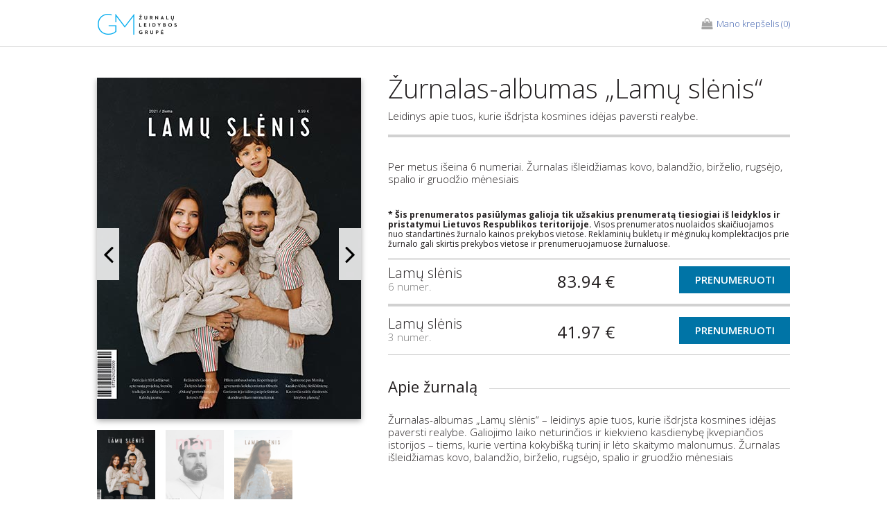

--- FILE ---
content_type: text/html; charset=utf-8
request_url: https://prenumerata.gmzurnalai.lt/index.php?mod=pasiulymai&preke=651&ak=3LLCZdmZrT
body_size: 6580
content:





 <!doctype html>
<html lang='lt'>
<head>
<meta charset='utf-8'>
<meta http-equiv='X-UA-Compatible' content='IE=edge'>
<meta name='verify-paysera' content='9084cd6a0d5394fdb027636252f38fe5'/>
<meta name='Description' content='Žurnalų ir laikraščių prenumerata tiesiogiai iš leidėjo (MOTERIS, PANELĖ, MANO NAMAI, TAVO VAIKAS)' />
<meta name='Keywords' content='laikraščiai ir žurnalai, laikraščiai, zurnalai, zurnalas, prenumerata, zurnalu prenumerata, laikraščių prenumeruota, akcija, moteris, zurnalas moteris, panele, mano namai, tavo vaikas, geriausi receptai, bulvės kelione, prenumeratos sąlygos, prenumerata uzsienyje, adreso keitimas, prenumerata tiesiogiai iš leidėjo' />
<meta name='viewport' content='width=device-width, initial-scale=1'>
<link rel='stylesheet' type='text/css' href='pren_v4/css/style.css?v=21080525' media='screen'>
<link rel='stylesheet' type='text/css' href='pren_v4/css/tablet.css' media='screen'>
<link rel='stylesheet' type='text/css' href='pren_v4/css/mobile.css' media='screen'>
<link rel='stylesheet' type='text/css' href='pren_v4/css/font-awesome.css' media='screen'>
<link rel='stylesheet' type='text/css' href='https://fonts.googleapis.com/css?family=Open+Sans:300,300i,400,400i,600,600i,700,700i,800,800i&subset=cyrillic,cyrillic-ext,greek,greek-ext,latin-ext,vietnamese' media='screen'>
<link rel='stylesheet' type='text/css' href='https://fonts.googleapis.com/css?family=Roboto:100,100i,300,300i,400,400i,500,500i,700,700i,900,900i&subset=cyrillic,cyrillic-ext,greek,greek-ext,latin-ext,vietnamese' media='screen'>
<link rel='stylesheet' type='text/css' href='https://fonts.googleapis.com/css?family=Source+Sans+Pro:200,200i,300,300i,400,400i,600,600i,700,700i,900,900i&subset=latin-ext,vietnamese' media='screen'>
<script type='text/javascript' src='pren_v4/js/jquery-latest.js'></script>
<script type='text/javascript' src='pren_v4/js/slick.min.js'></script>
<script type='text/javascript' src='pren_v4/js/jquery.fs.selecter.js'></script>
<script type='text/javascript' src='pren_v4/js/magnific.js'></script>
<script type='text/javascript' src='pren_v4/js/common.js'></script>
<script type='text/javascript' src='pren_v4/library/json.js?v=20220621'></script>
<script type='text/javascript' src='pren_v4/library/prenumerata_v4.js?v=21070917c'></script>
<title>GM žurnalai</title>
<script type='text/javascript'>
var pasiulymaiVersluiRegistracija = 'https://prenumerata.gmzurnalai.lt/servis/json_pasiulymai_verslui_registracija.php';
var naujienlaiskioRegistracija = 'https://prenumerata.gmzurnalai.lt/servis/json_naujienlaiskio_registracijos_uzklausa.php';
var adresoKeitimoRegistracija = 'https://prenumerata.gmzurnalai.lt/servis/json_adreso_keitimo_registracija.php';
var infoTekstas = 'https://prenumerata.gmzurnalai.lt/servis/json_info_tekstas.php';
var pasiulymaiVersluiRegistracija = 'https://prenumerata.gmzurnalai.lt/servis/json_pasiulymai_verslui_registracija.php' ;
var prenumeratosKoduPatikra = 'https://prenumerata.gmzurnalai.lt/servis/json_prenumeratos_kodo_patikra.php' ;
var pristatymoVietovesPatikrinimoNuoroda = 'https://prenumerata.gmzurnalai.lt/servis/json_pristatymo_vietoves_patikra.php' ;
var nuolaidosFiksavimoNuoroda = 'https://prenumerata.gmzurnalai.lt/servis/json_nuolaidos_kodo_fiksavimas.php' ;
var krepselioKainaNuoroda = 'https://prenumerata.gmzurnalai.lt/servis/json_krepselio_kaina.php' ;
var paieskosNuoroda = 'https://prenumerata.gmzurnalai.lt/servis/json_adresai2.php?sid=mpaigdqhi2ah4drg67rr1lv082&pt=P&kiekis=20&adresas=' ;
var adresoDaliesPaieska = 'https://prenumerata.gmzurnalai.lt/servis/json_adreso_dalis.php?adresas=' ;
var pastoKodoNuoroda = 'https://prenumerata.gmzurnalai.lt/servis/json_pasto_kodai.php' ;
var pastoKodoIrasymoNuoroda = 'https://prenumerata.gmzurnalai.lt/servis/irasyti_pasto_koda.php' ;
function stopRKey(evt) {
var evt = (evt) ? evt : ((event) ? event : null);
var node = (evt.target) ? evt.target : ((evt.srcElement) ? evt.srcElement : null);
if ((evt.keyCode == 13) && (node.type=='text'))  {return false;}
}
document.onkeypress = stopRKey;
</script> 
<!-- Facebook Pixel Code -->

<script>

!function(f,b,e,v,n,t,s){if(f.fbq)return;n=f.fbq=function(){n.callMethod?

n.callMethod.apply(n,arguments):n.queue.push(arguments)};if(!f._fbq)f._fbq=n;

n.push=n;n.loaded=!0;n.version='2.0';n.queue=[];t=b.createElement(e);t.async=!0;

t.src=v;s=b.getElementsByTagName(e)[0];s.parentNode.insertBefore(t,s)}(window,

document,'script','https://connect.facebook.net/en_US/fbevents.js');

fbq('init', '294883524264712'); // Insert your pixel ID here.

fbq('track', 'PageView');

</script>

<noscript><img height='1' width='1' style='display:none'

src='https://www.facebook.com/tr?id=294883524264712&ev=PageView&noscript=1'

/></noscript>

<!-- DO NOT MODIFY -->

<!-- End Facebook Pixel Code --><link rel='manifest' href='/manifest.json' />
<script src='https://cdn.onesignal.com/sdks/OneSignalSDK.js' async=''></script>
<script>
  var OneSignal = window.OneSignal || [];
  OneSignal.push(function() {
    OneSignal.init({
      appId: '4e00d73d-f2ad-4d2a-8ab4-fa42befe9e6d',
    });
  });
</script></head>
<body>
<main class='wrapper clearfix'>
<header class='header'>
<div class='main clearfix'>
<a href='https://prenumerata.gmzurnalai.lt/index.php' id='logo'><img src='pren_v4/img/gm_logo.png' alt=''></a>
<nav class='nav' id='nav'>
<ul class='clearfix'>
</ul>
</nav>
<a href='#nav' class='menu_toggle'><i class='fa fa-bars'></i></a>
<a href='' class='url_cart'><i class='fa fa-shopping-bag'></i><span>Mano krepšelis</span> (0)</a>
</div>
</header>
<script type="text/javascript"> 
</script><script async src="https://www.googletagmanager.com/gtag/js?id=UA-132852592-1"></script>
<script>
  window.dataLayer = window.dataLayer || [];
  function gtag(){dataLayer.push(arguments);}
  gtag('js', new Date());

  gtag('config', 'UA-132852592-1');
</script>
<script>
ga('send', 'pageview')
</script>
				<script type='text/javascript' async=true>                                              
				(function() {                                                                           
				  var host = window.location.hostname;                                                  
				  var element = document.createElement('script');                                       
				  var firstScript = document.getElementsByTagName('script')[0];                         
				  var url = 'https://cmp.quantcast.com'                                                 
					.concat('/choice/', 'D-zFedrDpC29D', '/', host, '/choice.js?tag_version=V2');       
				  var uspTries = 0;                                                                     
				  var uspTriesLimit = 3;                                                                
				  element.async = true;                                                                 
				  element.type = 'text/javascript';                                                     
				  element.src = url;                                                                    
                                                                                                      
				  firstScript.parentNode.insertBefore(element, firstScript);                            
                                                                                                      
				  function makeStub() {                                                                 
					var TCF_LOCATOR_NAME = '__tcfapiLocator';                                           
					var queue = [];                                                                     
					var win = window;                                                                   
					var cmpFrame;                                                                       
                                                                                                      
					function addFrame() {                                                               
					  var doc = win.document;                                                           
					  var otherCMP = !!(win.frames[TCF_LOCATOR_NAME]);                                  
                                                                                                      
					  if (!otherCMP) {                                                                  
						if (doc.body) {                                                                 
						  var iframe = doc.createElement('iframe');                                     
                                                                                                      
						  iframe.style.cssText = 'display:none';                                        
						  iframe.name = TCF_LOCATOR_NAME;                                               
						  doc.body.appendChild(iframe);                                                 
						} else {                                                                        
						  setTimeout(addFrame, 5);                                                      
						}                                                                               
					  }                                                                                 
					  return !otherCMP;                                                                 
					}                                                                                   
                                                                                                      
					function tcfAPIHandler() {                                                          
					  var gdprApplies;                                                                  
					  var args = arguments;                                                             
                                                                                                      
					  if (!args.length) {                                                               
						return queue;                                                                   
					  } else if (args[0] === 'setGdprApplies') {                                        
						if (                                                                            
						  args.length > 3 &&                                                            
						  args[2] === 2 &&                                                              
						  typeof args[3] === 'boolean'                                                  
						) {                                                                             
						  gdprApplies = args[3];                                                        
						  if (typeof args[2] === 'function') {                                          
							args[2]('set', true);                                                       
						  }                                                                             
						}                                                                               
					  } else if (args[0] === 'ping') {                                                  
						var retr = {                                                                    
						  gdprApplies: gdprApplies,                                                     
						  cmpLoaded: false,                                                             
						  cmpStatus: 'stub'                                                             
						};                                                                              
                                                                                                      
						if (typeof args[2] === 'function') {                                            
						  args[2](retr);                                                                
						}                                                                               
					  } else {                                                                          
						if(args[0] === 'init' && typeof args[3] === 'object') {                         
						  args[3] = Object.assign(args[3], { tag_version: 'V2' });                      
						}                                                                               
						queue.push(args);                                                               
					  }                                                                                 
					}                                                                                   
                                                                                                      
					function postMessageEventHandler(event) {                                           
					  var msgIsString = typeof event.data === 'string';                                 
					  var json = {};                                                                    
                                                                                                      
					  try {                                                                             
						if (msgIsString) {                                                              
						  json = JSON.parse(event.data);                                                
						} else {                                                                        
						  json = event.data;                                                            
						}                                                                               
					  } catch (ignore) {}                                                               
                                                                                                      
					  var payload = json.__tcfapiCall;                                                  
                                                                                                      
					  if (payload) {                                                                    
						window.__tcfapi(                                                                
						  payload.command,                                                              
						  payload.version,                                                              
						  function(retValue, success) {                                                 
							var returnMsg = {                                                           
							  __tcfapiReturn: {                                                         
								returnValue: retValue,                                                  
								success: success,                                                       
								callId: payload.callId                                                  
							  }                                                                         
							};                                                                          
							if (msgIsString) {                                                          
							  returnMsg = JSON.stringify(returnMsg);                                    
							}                                                                           
							if (event && event.source && event.source.postMessage) {                    
							  event.source.postMessage(returnMsg, '*');                                 
							}                                                                           
						  },                                                                            
						  payload.parameter                                                             
						);                                                                              
					  }                                                                                 
					}                                                                                   
                                                                                                      
					while (win) {                                                                       
					  try {                                                                             
						if (win.frames[TCF_LOCATOR_NAME]) {                                             
						  cmpFrame = win;                                                               
						  break;                                                                        
						}                                                                               
					  } catch (ignore) {}                                                               
                                                                                                      
					  if (win === window.top) {                                                         
						break;                                                                          
					  }                                                                                 
					  win = win.parent;                                                                 
					}                                                                                   
					if (!cmpFrame) {                                                                    
					  addFrame();                                                                       
					  win.__tcfapi = tcfAPIHandler;                                                     
					  win.addEventListener('message', postMessageEventHandler, false);                  
					}                                                                                   
				  };                                                                                    
                                                                                                      
				  makeStub();                                                                           
                                                                                                      
				  var uspStubFunction = function() {                                                    
					var arg = arguments;                                                                
					if (typeof window.__uspapi !== uspStubFunction) {                                   
					  setTimeout(function() {															
						if (typeof window.__uspapi !== 'undefined') {                                   
						  window.__uspapi.apply(window.__uspapi, arg);                                  
						}                                                                               
					  }, 500);                                                                          
					}                                                                                   
				  };                                                                                    
                                                                                                      
				  var checkIfUspIsReady = function() {                                                  
					uspTries++;                                                                         
					if (window.__uspapi === uspStubFunction && uspTries < uspTriesLimit) {              
					  console.warn('USP is not accessible');                                            
					} else {                                                                            
					  clearInterval(uspInterval);                                                       
					}                                                                                   
				  };                                                                                    
                                                                                                      
				  if (typeof window.__uspapi === 'undefined') {                                         
					window.__uspapi = uspStubFunction;                                                  
					var uspInterval = setInterval(checkIfUspIsReady, 6000);                             
				  }                                                                                     
				})();                                                                                   
				</script>                                                                               
<section class='body'>
<div class='main clearfix'>
<div class='product_foto'>
<div class='product_slider'>
<div class='panel'><img src='https://prenumerata.gmzurnalai.lt/pren_v4/images/lamu_slenis_202111.jpg' alt=''></div>
<div class='panel'><img src='https://prenumerata.gmzurnalai.lt/pren_v4/images/lamu_slenis_202010.jpg' alt=''></div>
<div class='panel'><img src='https://prenumerata.gmzurnalai.lt/pren_v4/images/lamu_slenis_202009.jpg' alt=''></div>
</div>
<div class='product_slider_nav'>
<div class='panel'><img src='https://prenumerata.gmzurnalai.lt/pren_v4/images/lamu_slenis_202111.jpg' alt='' width='84'></div>
<div class='panel'><img src='https://prenumerata.gmzurnalai.lt/pren_v4/images/lamu_slenis_202010.jpg' alt='' width='84'></div>
<div class='panel'><img src='https://prenumerata.gmzurnalai.lt/pren_v4/images/lamu_slenis_202009.jpg' alt='' width='84'></div>
</div>
</div>
<div class='product_desc'>
<div class='top_text'>
<h1>Žurnalas-albumas &#8222;Lamų slėnis&#8220;</h1>
<p>Leidinys apie tuos, kurie išdrįsta kosmines idėjas paversti realybe.</p>
</div>
<a id='1251'></a>
<div id='pasiulymas_id_1251'>
<form name='pasiulymas_id_1251_1' action = 'https://prenumerata.gmzurnalai.lt/index.php?mod=kontaktine_info&veiksmas=naujas&pasiulymas=1251&ak=ZnkuRexaoU' method = 'POST'>
<div id='1251_1'>
<input type='hidden' id='kaina_1251_1' value='8394'>
<input type='hidden' id='nuolaida_1251_1' value='0'>
<input type='hidden' name='irasas=1251_1' id='irasas=1251_1' value='6642'>
<div class='product_row clearfix'>
<div class='clearfix pasiulymo_anonsas'>
<p><p>Per metus išeina 6 numeriai. Žurnalas išleidžiamas kovo, balandžio, birželio, rugsėjo, spalio ir gruodžio mėnesiais</p></p><strong>* Šis prenumeratos pasiūlymas galioja tik užsakius prenumeratą tiesiogiai iš leidyklos ir pristatymui Lietuvos Respublikos teritorijoje.</strong> Visos prenumeratos nuolaidos skaičiuojamos nuo standartinės žurnalo kainos prekybos vietose. Reklaminių bukletų ir mėginukų komplektacijos prie žurnalo gali skirtis prekybos vietose ir prenumeruojamuose žurnaluose.<br>&nbsp;</div>
<div class='left'>
<h4><span class ='prekes_pavadinimas'>Lamų slėnis</span></h4>
<span class='txt'>6 numer.</span>
</div>
<input type='hidden' name='pasiulymoKiekis_1251_1' id='pasiulymoKiekis_1251_1' value = '1'>
<div class='right'>
<span class='price' id='pasiulymoKaina_1251_1' >20.99 €</span>
<span class='save' id='pasiulymoSutaupote_1251_1' >sutaupote<span id='pasiulymoNuolaida_1251_1'>11.54 €</span></span>
<button type='submit' class='btn'>Prenumeruoti</button>
</div>
</div>
</div>
<script>
pasiulymoKaina('1251_1');
</script>
</form>
<form name='pasiulymas_id_1251_2' action = 'https://prenumerata.gmzurnalai.lt/index.php?mod=kontaktine_info&veiksmas=naujas&pasiulymas=1251&ak=pavkSDn5YM' method = 'POST'>
<div id='1251_2'>
<input type='hidden' id='kaina_1251_2' value='4197'>
<input type='hidden' id='nuolaida_1251_2' value='0'>
<input type='hidden' name='irasas=1251_2' id='irasas=1251_2' value='6643'>
<div class='product_row clearfix'>
<div class='left'>
<h4><span class ='prekes_pavadinimas'>Lamų slėnis</span></h4>
<span class='txt'>3 numer.</span>
</div>
<input type='hidden' name='pasiulymoKiekis_1251_2' id='pasiulymoKiekis_1251_2' value = '1'>
<div class='right'>
<span class='price' id='pasiulymoKaina_1251_2' >20.99 €</span>
<span class='save' id='pasiulymoSutaupote_1251_2' >sutaupote<span id='pasiulymoNuolaida_1251_2'>11.54 €</span></span>
<button type='submit' class='btn'>Prenumeruoti</button>
</div>
</div>
</div>
<script>
pasiulymoKaina('1251_2');
</script>
</form>
</div >
<div class='bottom_text'>
<h2 class='clearfix'><span>Apie žurnalą</span></h2>
<p>Žurnalas-albumas &#8222;Lamų slėnis&#8220; &#8211; leidinys apie tuos, kurie išdrįsta kosmines idėjas paversti realybe. Galiojimo laiko neturinčios ir kiekvieno kasdienybę įkvepiančios istorijos &#8211; tiems, kurie vertina kokybišką turinį ir lėto skaitymo malonumus.

Žurnalas išleidžiamas kovo, balandžio, birželio, rugsėjo, spalio ir gruodžio

mėnesiais</p>
</div>
</div>
</div>
</section>
<footer class='footer'>
<div class='info_row'><span class='phone'><i class='fa fa-phone'></i>Tel.: +370 610 11389</span> <span class='mail'><i class='fa fa-envelope'></i>Paštas: <a href='mailto:prenumerata@gmzurnalai.lt'>prenumerata@gmzurnalai.lt</a></span></div>
<div class='main clearfix'>
<div class='box'>
<h3>GM žurnalai</h3>
<ul class='url_list toggle'>
<li><a href='https://prenumerata.gmzurnalai.lt/index.php?mod=apie_mus' target='_self'>Apie mus</a></li>
<li><a href='https://prenumerata.gmzurnalai.lt/index.php?mod=kontaktai' target='_self'>Kontaktai</a></li>
<li><a href='https://prenumerata.gmzurnalai.lt/index.php?mod=reklama' target='_self'>Reklama</a></li>
<li><a href='https://prenumerata.gmzurnalai.lt/index.php?mod=privatumo_politika' target='_blank'>Privatumo politika</a></li>
</ul>
</div>
<div class='box'>
<h3>Dovanų kortelės</h3>
<ul class='url_list toggle'>
<li><a href='https://prenumerata.gmzurnalai.lt/index.php?mod=kodai_ivedimas2&ak=898h94a7hT'>Įvesti identifikacinius kodus</a></li>
</ul>
<h3>Sekite mus</h3>
<ul class='url_list toggle'>
<li><a href='https://prenumerata.gmzurnalai.lt/index.php?mod=sekite_mus' target='_self' class='facebook'><i class='fa fa-facebook-square'></i>Facebook</a></li>
<li><a href='https://prenumerata.gmzurnalai.lt/index.php?mod=sekite_mus' target='_self' class='facebook'><i class='fa fa-instagram'></i>Instagram</a></li>
</ul>
</div>
<div class='box'>
<h3>Pagalba</h3>
<ul class='url_list toggle'>
<li><a href='https://prenumerata.gmzurnalai.lt/index.php?mod=d_u_k' target='_self'>DUK</a></li>
<li><a href='https://prenumerata.gmzurnalai.lt/index.php?mod=taisykles' target='_blank'>Taisyklės</a></li>
<li><a href='https://prenumerata.gmzurnalai.lt/index.php?mod=prenumerata_uzsienin' target='_self'>Prenumerata užsienyje</a></li>
<li><a href='https://prenumerata.gmzurnalai.lt/index.php?mod=adreso_keitimas' target='_self'>Adreso keitimas</a></li>
</ul>
</div>
<div class='box'>
<h3>Naujienlaiškis</h3>
<ul class='url_list toggle'>
<li>Prenumeruok mūsų naujienlaiškį ir gauk geriausius pasiūlymus pirmas!</li>
<li><a style='cursor: pointer ;' onClick='naujienlaiskioUzsakymoLangas();'>Prenumeruoti</a></li>
</ul>
</div>
<div class='copy'>&copy; 1999-2026 GM žurnalų leidybos grupė. Visos teisės saugomos. Privatumas ir atsakomybė.</div>
</div>
</footer>
</main>
<div class='modal newsletter clearfix mfp-hide' id='alert_info'>
<h3><span id = 'alert_tema'>&nbsp;</span></h3>
<div id = 'alert_pranesimas'></div>
</div>
<form action='https://prenumerata.gmzurnalai.lt/index.php' class='modal newsletter clearfix mfp-hide' id='modal_newsletter_titul' onsubmit="return naujienlaiskioUzsakymas('newsletter_form');" method = 'POST'>
<h3>Naujienlaiškis</h3>
<input type='email' name='newsletter_form' id='newsletter_form' placeholder='Jūsų el. pašto adresas' class='input'>
<div class='btn_row'><button type='submit' class='btn'>užsakyti</button></div>
<div style='margin-top: 10px;'>
&#8222;GM žurnalų leidybos grupė&#8220; (GM ŽLG) naujienlaiškis skirtas informuoti skaitytojus apie žurnalų prenumeratos pasiūlymus ir naujoves, taip pat apie GM ŽLG žurnalų rengiamas akcijas, renginius, pristatomas naujas ir atnaujintas paslaugas. Kiekvienas GM ŽLG žurnalai naujienlaiškio prenumeratorius turi teisę bet kada pakeisti prenumeratą arba nuo prenumeratos visiškai atsisakyti. Taip pat Jūs turite teisę susipažinti su savo duomenimis ir reikalauti juos ištaisyti arba ištrinti, arba apriboti duomenų tvarkymą, arba teisę nesutikti, kad duomenys būtų tvarkomi, taip pat teisę į duomenų perkeliamumą. Prenumeratoriui atsisakius nuo GM ŽLG naujienlaiškio prenumeratos, GM ŽLG netenka teisės tvarkyti Jūsų asmens duomenis, kuriuos pateikėte užsakydamas GM ŽLG žurnalai naujienlaiškį. Užsiprenumeravęs GM ŽLG žurnalai naujienlaiškį, Jūs sutinkate, kad UAB GM ŽLG įmonė tvarkytų Jūsų pateiktus asmens duomenis tiesioginės rinkodaros tikslais bei siųstų rinkodaros pasiūlymus. GM ŽLG įsipareigoja neperduoti tretiesiems asmenims duomenų, kuriuos prenumeratorius pateikė užsakydamas GM ŽLG žurnalai naujienlaiškį. Išskyrus naujienlaiškio siuntimui būtinos informacijos perdavimą įmonei, vykdančiai GM ŽLG žurnalai naujienlaiškio siuntimą. Jūsų asmens duomenys bus saugomi tol, kol pageidausite gauti GM ŽLG siunčiamus prenumeratos pasiūlymus. 
<br>Jūsų asmens duomenys bus saugomi pagal Bendrąjį duomenų apsaugos reglamentą, Lietuvos Respublikos Asmens duomenų teisinės apsaugos įstatymą. Jūsų teises taip pat gina Lietuvos Respublikos Vartotojų teisių apsaugos įstatymas. Jeigu manote, kad pažeistos Jūsų teisės dėl asmens duomenų tvarkymo, turite teisę pateikti skundą Valstybinei duomenų apsaugos inspekcijai.
<br>Naujienlaiškio atsakyti galite kreipdamiesi adresu <a href='mailto:info@gmzurnalai.lt'>info@gmzurnalai.lt</a> arba paspaudę naujienlaiškio atisakymo nuorodą, naujienlaiškyje, ar kreipdamiesi į duomenų apsaugos pareigūną (Ingrida Karpuškaitė, <a href='mailto:ingrida.karpuskaite@gmzurnalai.lt'>ingrida.karpuskaite@gmzurnalai.lt</a>, +370 624 51477)</div>
</form>
<noscript>
<div id='no_js'>
<div class='no_js_info'>
<h1>Svetainės darbui būtinas JavaScript palaikymas</h1>
</div>
</div>
</noscript>
</body>
</html>


--- FILE ---
content_type: text/css
request_url: https://prenumerata.gmzurnalai.lt/pren_v4/css/mobile.css
body_size: 2220
content:
@media (max-width: 767px) {
body {
	min-width: 320px;
}
body.bg {
	background: none;
}
body.modal_open {
     max-height: 100%;
     overflow: hidden;
}
.main {
	width: 100%;
	padding: 0 10px;
}
.header {
	height: 59px;
	margin: 0;
}
.header #logo {
	text-align: right;
	margin: 12px 0 0 14px;
}
.header .nav {
	width: 100%;
	background: #fff;
	margin: 0;
	display: none;
	position: absolute;
	top: 59px;
	left: 0;
	z-index: 2;
}
.header .nav.open {
	display: block;
}
.header .nav ul li {
	width: 100%;
    border-bottom: 1px solid #d1d1d1;
    margin: 0;
}
.header .nav ul li a {
	width: 100%;
	padding: 10px;
}
.header .url_cart {
	font: 15px/1.2 "Open Sans", sans-serif;
	margin: 22px 0 0 0;
}
.header .url_cart span {
	display: none;
}
.header .url_cart i {
	top: 1px;
}
.header .menu_toggle {
	display: block;
}
.steps {
	background: #d6d6d6;
	margin: 0 -10px 0 -10px;
	display: block;
	float: none;
}
.steps li {
	font: 300 16px/1.2 "Open Sans", sans-serif;
	padding: 12px 0 12px 10px;
	margin: 0;
	position: absolute;
	top: -99999px;
	left: -99999px;
}
.steps li.act {
	color: #272727;
	position: relative;
	top: auto;
	left: auto;
}
.steps li.back {
	position: relative;
	top: auto;
	left: auto;
	display: block;
}
.steps li:before {
	width: auto;
	height: auto;
	color: #272727;
	font: 300 16px/1.2 "Open Sans", sans-serif;
	content: counter(li)"/3 ";
	counter-increment: li;
	border: 0;
	border-radius: 0;
	position: relative;
	top: auto;
	left: auto;
}
.steps li.act:before {
	color: #272727;
}
.steps li.back a {
	color: #0073a5;
	font: 14px/1.4 "Open Sans", sans-serif;
	padding: 0 0 0 16px;
	margin: 0 10px 0 0;
	position: relative;
	float: left;
}
.steps li.back a:before {
	color: #0073a5;
	font: 22px/0.9 FontAwesome;
	content: "\f104";
	position: absolute;
	top: 0;
	left: 0;
}
.body h1 {
	font: 300 26px/1 "Open Sans", sans-serif;
	padding: 20px 0;
}
.body .product_desc .top_text h1 {
	padding: 0 0 20px 0;
}
.body h2 {
    font: 20px/1.2 "Open Sans", sans-serif;
    margin: 0 0 27px 0;
}
.body h2 span {
    margin: 0 0 -11px 0;
}
.body p {
	font: 300 14px/1.2 "Open Sans", sans-serif;
	padding: 0 0 18px 0;
}
.body ul:not([class]) li {
	font: 300 14px/1.2 "Open Sans", sans-serif;
	padding: 0 0 18px 0;
}
.body .home_slider {
	margin: 0 -10px 10px -10px;
}
.body .home_slider .panel {
	height: auto;
	background-size: auto 271px !important;
}
.body .home_slider .panel .foto {
	width: 100%;
	height: 271px;
	position: relative;
	left: auto;
	bottom: auto;
}
.body .home_slider .panel .foto img {
	width: 196px;
	margin: 0 0 0 -98px;
	position: absolute;
	left: 50%;
	bottom: 0;
}
.body .home_slider .panel .box {
	width: 100%;
	padding: 11px 10px 17px 0;
	position: relative;
	top: auto;
	right: auto;
}
.body .home_slider .panel .box h3 {
	font: 24px/1 "Open Sans", sans-serif;
	padding: 0 0 8px 0;
}
.body .home_slider .panel .box .price {
    padding: 0 0 2px 0;
}
.body .home_slider .panel .box .title {
    font: 600 14px/1 "Open Sans", sans-serif;
    padding: 0 0 13px 0;
}
.body .home_slider .slick-arrow {
	margin: 0;
	top: 100px;
}
.body .home_slider .custom_paging {
	top: 248px;
	bottom: auto;
}
.body .home_slider .custom_paging li {
    font: 600 14px/1 "Open Sans", sans-serif;
}
.body .promo {
    margin: 0 0 35px 0;
}
.body .promo .box {
	width: 100%;
	padding: 0 9px 10px 9px;
}
.body .promo .box + .box {
    border-left: 1px solid #d1d1d1;
	border-top: 0;
}
.body .promo .box label {
	font: 300 15px/1 "Open Sans", sans-serif;
	padding: 10px 0 0 0;
	top: auto;
}
.body .promo .box .btn {
	height: 32px;
	font: 14px/32px "Open Sans", sans-serif;
}
.offers {
	padding: 0 0 8px 0;
	margin: 0 0 0 -15px;
}
.offers li {
	width: 50%;
	padding: 0 0 32px 15px;
	margin: 0;
}
.offers li:nth-of-type(2n+1) {
	clear: left;
}
.offers li a .title {
	font: 600 13px/1.2 "Open Sans", sans-serif;
	padding: 4px 0 1px 0;
}
.body .product_foto {
	width: 100%;
	margin: 4px 0 44px 0;
}
.body .product_foto .product_slider .panel {
	padding-top: 16px;
}
.body .product_foto .product_slider .panel img {
	max-width: 165px;
}
.body .product_foto .custom_paging {
	left: 0;
}
.body .product_foto .product_slider_nav {
	display: none;
}
.body .product_desc {
	width: 100%;
	margin: -4px 0 25px 0;
}
.body .product_desc .top_text {
	text-align: center;
}
.body .product_desc .product_row .left h4 {
	font: 300 13px/1.2 "Open Sans", sans-serif;
}
.body .product_desc .product_row .left .txt {
	font: 300 13px/1.2 "Open Sans", sans-serif;
}
.body .product_desc .product_row .right {
    width: 100%;
}
.body .product_desc .product_row .right .btn {
    width: 100%;
	color: #0073A5;
	font-weight: bold;
	background: #fff;
	border: 1px solid #0074a6;
	margin: 10px 0 0 0;
}
.body .product_desc .product_options {
	padding: 5px 0 2px 0;
	margin: -1px 0 0 0;
}
.body .product_desc .product_options li {
    width: 100%;
	margin: 0 0 22px 0;
}
.body .product_desc .gift_block {
	padding: 10px 0 15px 84px;
}
.body .product_desc .gift_block .foto {
	width: 70px;
	margin: 0 15px 6px -84px;
}
.body .product_desc .gift_block .foto img {
	max-width: 68px;
}
.body .product_desc .gift_block h4 {
	margin: 15px 0 0 0;
}
.body .product_desc .gift_block p {
	clear: both;
}
.body .product_desc .bottom_text {
	padding: 20px 0 0 0;
}
.body .business_info {
	width: 100%;
	background: none;
	padding: 0;
	margin: 0;
}
.body .business_form {
	width: 100%;
	padding: 14px 0;
}
.body .subscriptions_form {
	width: 100%;
	padding: 14px 0;
}
.body .subscriptions_form .form {
	width: 100%;
}
.body .form li.discount_code {
	border: 0;
	padding: 0 0 19px 0;
}
.body .form li.discount_code .input {
	width: calc(100% - 44px);
}
.body .form li.discount_code .btn {
	width: 44px;
	text-indent: -99999px;
	position: relative;
}
.body .form li.discount_code .btn:before {
	width: 42px;
	font: 25px/37px FontAwesome;
	content: "\f105";
	text-align: center;
	text-indent: 0;
	position: absolute;
	top: 0;
	left: 0;
}
.body .tabs {
	width: 100%;
    padding: 0 0 20px 0;
}
.body .tabs .tabs_nav {
	display: none;
}
.body .tabs .tabs_nav_mobile {
	display: block;
}
.body .tabs .tabs_panel {
	border-top: 0;
	padding: 0 15px 15px 15px;
}
.body .tabs .tabs_panel .bank_options li {
	width: calc(50% - 8px);
}
.body .tabs .tabs_panel .bank_options li a span img {
	max-width: 110px;
}
.body .tabs .tabs_panel .text_block {
	text-align: left;
	padding: 0;
}
.body .tabs .tabs_panel .payment_options li a:after {
	color: #6581be;
	font: 20px/66px FontAwesome;
	content: "\f105";
	position: absolute;
	top: 0;
	right: 10px;
}
.body .tabs .tabs_panel .payment_options li a .logo {
	width: 98px;
}
.body .tabs .tabs_panel .payment_options li a .logo img {
	max-width: 84px;
}
.body .tabs .tabs_panel .payment_options li a .text .title {
	font: 14px/1.2 "Open Sans", sans-serif;
	padding: 0 10px 0 0;
}
.body .tabs .tabs_panel .payment_options li a .text .txt {
	display: none;
}
.body .subscription_list {
	width: 100%;
	padding: 0 0 13px 0;
}
.body .subscription_list .list {
	margin: 0 0 0 -7px;
}
.body .subscription_list .list li {
	width: calc(50% - 7px);
	margin: 0 0 7px 7px;
}
.body .subscription_list .list li:nth-of-type(3n+1) {
	clear: none;
}
.body .subscription_list .list li:nth-of-type(2n+1) {
	clear: left;
}
.body .subscription_list .list li a {
	padding: 5px 5px 5px 5px;
}
.body .subscription_list .list li a .foto img {
	max-width: 134px;
}
.body .subscription_list .list li a .txt {
	font: 500 14px/1.2 Roboto, sans-serif;
	padding: 8px 0;
}
.body .subscription_list .list li a .fake_btn {
	width: 100%;
	height: 30px;
	font: 13px/28px "Open Sans", sans-serif;
}
.body .code_form {
	width: 100%;
	height: auto;
	background: none;
	border: 0;
	padding: 18px 0 20px 0;
	margin: 0;
}
.body .code_form label {
	font: 17px/1.2 "Open Sans", sans-serif;
	padding: 0 0 14px 0;
}
.body .code_form .input {
	margin: 0 0 9px 0;
}
.body .code_form .input + .input {
	margin: 0 0 16px 0;
}
.body .delivery_form {
	width: 100%;
	padding: 20px 0 5px 0;
}
.body .delivery_form .hold {
	width: 100%;
}
.body .delivery_form .price_table.fix {
	margin-top: 0;
}
.body .success_block {
	width: 100%;
	padding: 26px 20px 30px 20px;
	margin: 23px 0 20px 0;
}
.body .success_block .btn {
	margin: 4px 0 0 0;
}
.bottom_block {
	padding: 19px 0 0 0;
}
.bottom_block h2 {
    font: 20px/1.2 "Open Sans", sans-serif;
    padding: 0 0 11px 0;
}
.footer {
	padding: 0 0 27px 0;
}
.footer .info_row {
	font: 14px/1.2 "Open Sans", sans-serif;
	padding: 8px 0;
	margin: 0 0 35px 0;
}
.footer .info_row .phone, .footer .info_row .mail {
	margin: 7px 35px;
}
.footer .info_row .phone i {
	top: 1px;
}
.footer .info_row .mail i {
	top: 0;
}
.footer h3 {
	font: 14px/1.2 "Open Sans", sans-serif;
	cursor: pointer;
	text-transform: none;
	border: 1px solid #424546;
	padding: 11px 28px 11px 14px;
	margin: 0 0 20px 0;
	position: relative;
}
.footer h3.act {
	border-bottom: 0;
	padding-bottom: 18px;
	margin: 0;
}
.footer h3:before {
	color: #0074a6;
	font: 15px/1 FontAwesome;
    content: "\f067";
	position: absolute;
	top: 12px;
	right: 10px;
}
.footer h3.act:before {
    content: "\f068";
}
.footer .box {
	width: 100%;
	padding: 0 30px;
}
.footer .newsletter_form {
	width: 100%;
	padding: 0 30px;
}
.footer .newsletter_form .input {
	width: 100%;
	margin: 0 0 10px 0;
}
.footer .newsletter_form .submit {
	margin: 0 0 20px 0;
}
.footer .toggle {
	padding: 0 14px 2px 14px !important;
	display: none !important;
}
.footer .toggle.open {
	border: 1px solid #424546;
	border-top: 0;
	margin: 0 0 20px 0;
	display: block !important;
}
.footer .copy {
	text-align: center;
	padding: 8px 10px 0 10px;
}
.btn {
	max-width: 100%;
}


/* custom checkbox, radio */


input[type=radio] + label {
	width: 100%;
	clear: both;
}
label + input[type=radio] + label {
	border-left: 1px solid #d3d3d3;
	border-top: 0;
}

.sms_fonas {
	width: 100%;
	background: none;
	padding: 0;
	margin: 0;
}

.sertifikatas_fonas {
	width: 100%;
	background: none;
	padding: 0;
	margin: 0;
}

}
